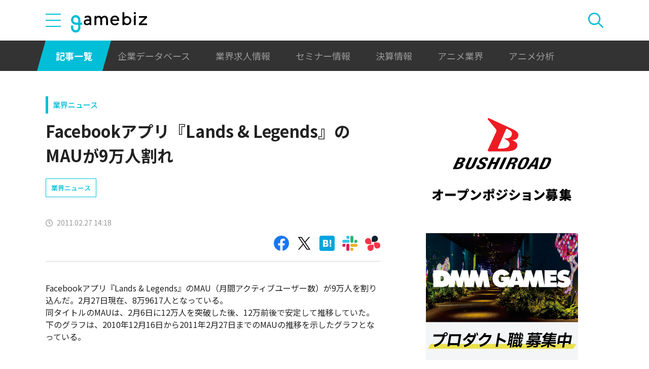

--- FILE ---
content_type: text/html; charset=utf-8
request_url: https://www.google.com/recaptcha/api2/aframe
body_size: 225
content:
<!DOCTYPE HTML><html><head><meta http-equiv="content-type" content="text/html; charset=UTF-8"></head><body><script nonce="IsGBYzjgY80SmcOhqkFZhw">/** Anti-fraud and anti-abuse applications only. See google.com/recaptcha */ try{var clients={'sodar':'https://pagead2.googlesyndication.com/pagead/sodar?'};window.addEventListener("message",function(a){try{if(a.source===window.parent){var b=JSON.parse(a.data);var c=clients[b['id']];if(c){var d=document.createElement('img');d.src=c+b['params']+'&rc='+(localStorage.getItem("rc::a")?sessionStorage.getItem("rc::b"):"");window.document.body.appendChild(d);sessionStorage.setItem("rc::e",parseInt(sessionStorage.getItem("rc::e")||0)+1);localStorage.setItem("rc::h",'1768611833548');}}}catch(b){}});window.parent.postMessage("_grecaptcha_ready", "*");}catch(b){}</script></body></html>

--- FILE ---
content_type: image/svg+xml
request_url: https://gamebiz.jp/img/icons/icon-clock.svg
body_size: 535
content:
<svg xmlns="http://www.w3.org/2000/svg" width="28" height="27.996" viewBox="0 0 28 27.996">
  <g id="Group_2329" data-name="Group 2329" transform="translate(-60 -645.401)">
    <path id="Path_13" data-name="Path 13" d="M568,855.62a14,14,0,1,0,14,14,14,14,0,0,0-14-14Zm0,25.451a11.455,11.455,0,1,1,11.453-11.451A11.454,11.454,0,0,1,568,881.072Zm0,0" transform="translate(-493.996 -210.219)" fill="#999"/>
    <path id="Path_14" data-name="Path 14" d="M716.545,928v-7.109a1.272,1.272,0,1,0-2.545,0v7.635a1.263,1.263,0,0,0,.373.9l3.814,3.816a1.272,1.272,0,0,0,1.8-1.8Zm0,0" transform="translate(-641.274 -269.129)" fill="#999"/>
  </g>
</svg>
